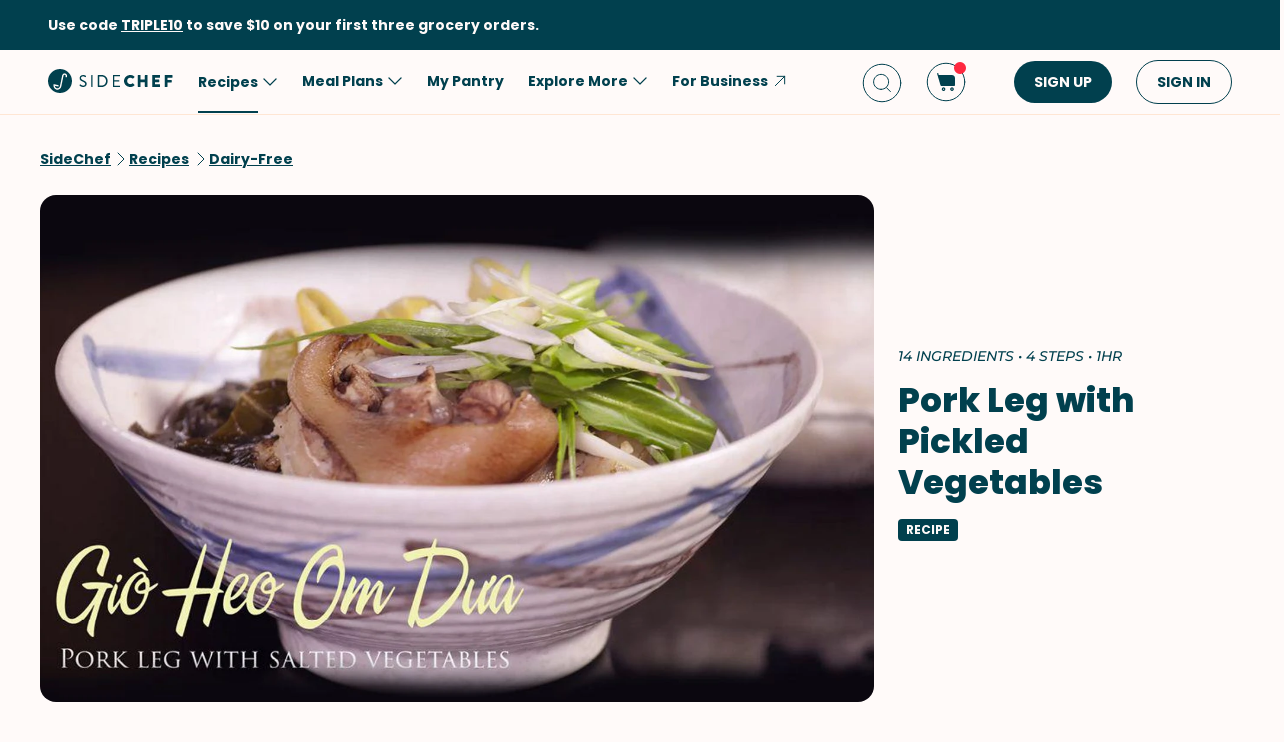

--- FILE ---
content_type: text/html; charset=utf-8
request_url: https://www.google.com/recaptcha/api2/aframe
body_size: 267
content:
<!DOCTYPE HTML><html><head><meta http-equiv="content-type" content="text/html; charset=UTF-8"></head><body><script nonce="EbNLU2ACc0LFMm0HQK_n8w">/** Anti-fraud and anti-abuse applications only. See google.com/recaptcha */ try{var clients={'sodar':'https://pagead2.googlesyndication.com/pagead/sodar?'};window.addEventListener("message",function(a){try{if(a.source===window.parent){var b=JSON.parse(a.data);var c=clients[b['id']];if(c){var d=document.createElement('img');d.src=c+b['params']+'&rc='+(localStorage.getItem("rc::a")?sessionStorage.getItem("rc::b"):"");window.document.body.appendChild(d);sessionStorage.setItem("rc::e",parseInt(sessionStorage.getItem("rc::e")||0)+1);localStorage.setItem("rc::h",'1769102803144');}}}catch(b){}});window.parent.postMessage("_grecaptcha_ready", "*");}catch(b){}</script></body></html>

--- FILE ---
content_type: image/svg+xml
request_url: https://www.sidechef.com/static/images/logo.fd21e77fd6ac.svg
body_size: 2290
content:
<svg width="126" height="24" viewBox="0 0 126 24" fill="none" xmlns="http://www.w3.org/2000/svg">
<g id="SideChef Logo">
<path id="Fill 51" fill-rule="evenodd" clip-rule="evenodd" d="M19.0454 7.40187C19.045 7.41014 19.0436 7.41873 19.042 7.427L18.9372 7.93181C18.8895 8.16146 18.6894 8.32787 18.4609 8.32787C18.4269 8.32787 18.3925 8.32433 18.359 8.31691L17.9622 8.23025C17.8351 8.20243 17.7256 8.12554 17.6548 8.01359C17.5838 7.90146 17.5597 7.76792 17.5868 7.63691L17.6869 7.15452C17.6875 7.14812 17.6883 7.14137 17.6895 7.13496C17.7498 6.82034 17.6762 6.49189 17.4879 6.23442C17.2976 5.97426 17.0172 5.81492 16.6988 5.78575C16.1428 5.73551 15.6338 6.15046 15.5122 6.73604L13.2823 17.5017C12.8954 19.3713 11.2629 20.7282 9.40108 20.7282C9.00249 20.7282 8.60439 20.666 8.21796 20.5433C6.34577 19.9489 5.11747 17.7393 5.5361 15.7177L5.61874 15.3193C5.62992 15.2641 5.66393 15.2167 5.71157 15.1889C5.75248 15.164 5.81409 15.1486 5.86108 15.1579L10.2709 16.1196C10.398 16.1475 10.5073 16.2244 10.5781 16.3366C10.6489 16.4486 10.6732 16.5825 10.6461 16.713L10.5615 17.1207C10.507 17.384 10.2408 17.5619 9.98385 17.5063L6.81533 16.815C6.88664 18.0816 7.82643 19.1273 9.08086 19.2908C10.4247 19.4701 11.665 18.497 11.9502 17.1192L14.157 6.46407C14.4293 5.14908 15.6116 4.21819 16.8972 4.38259C17.5968 4.46908 18.2083 4.83867 18.6193 5.42291C19.0206 5.99348 19.1756 6.71361 19.0454 7.40187ZM12 0C5.3725 0 0 5.3725 0 12C0 18.6275 5.3725 24 12 24C18.6275 24 24 18.6275 24 12C24 5.3725 18.6275 0 12 0Z" fill="#01404E"/>
<path id="Fill 52" fill-rule="evenodd" clip-rule="evenodd" d="M84.4813 9.50029C83.8978 8.99382 83.1008 8.70095 82.2996 8.70095C80.5218 8.70095 79.129 10.1285 79.129 11.9508C79.129 13.7455 80.5288 15.1516 82.3166 15.1516C83.1113 15.1516 83.923 14.869 84.4876 14.3957C84.6515 14.2583 84.9589 14.2708 85.0934 14.4242L86.3989 15.7767C86.5576 15.9312 86.55 16.2143 86.3803 16.38C85.2585 17.4402 83.8188 17.9998 82.2154 17.9998C78.8078 17.9998 76.0351 15.3156 76.0351 12.0161C76.0351 8.69908 78.8078 6 82.2154 6C83.8731 6 85.1513 6.47817 86.3591 7.55027C86.4546 7.63312 86.5101 7.74375 86.5138 7.86053C86.5171 7.97696 86.4698 8.0893 86.3803 8.17641L85.0723 9.49859C84.9095 9.65696 84.6403 9.65406 84.4813 9.50029ZM97.2906 6H99.1938C99.4163 6 99.612 6.20556 99.612 6.43951V17.5605C99.612 17.7945 99.4163 17.9998 99.1938 17.9998H97.2906C97.0604 17.9998 96.8726 17.8027 96.8726 17.5605V13.2624H92.5275V17.5605C92.5275 17.8027 92.3397 17.9998 92.1093 17.9998H90.2062C89.9838 17.9998 89.7881 17.7945 89.7881 17.5605V6.43951C89.7881 6.20556 89.9838 6 90.2062 6H92.1093C92.3397 6 92.5275 6.19732 92.5275 6.43951V10.5528H96.8726V6.43951C96.8726 6.19732 97.0604 6 97.2906 6ZM111.616 6H104.638C104.395 6 104.197 6.19732 104.197 6.43951V17.5605C104.197 17.8027 104.395 17.9998 104.638 17.9998H111.616C111.858 17.9998 112.056 17.8027 112.056 17.5605V15.7294C112.056 15.4872 111.858 15.2903 111.616 15.2903H107.067V13.2624H110.79C111.032 13.2624 111.23 13.0652 111.23 12.823V10.9919C111.23 10.758 111.024 10.5528 110.79 10.5528H107.067V8.70993H111.616C111.858 8.70993 112.056 8.51261 112.056 8.27043V6.43951C112.056 6.19732 111.858 6 111.616 6ZM117.081 6H124.059C124.302 6 124.5 6.19732 124.5 6.43951V8.27043C124.5 8.51261 124.302 8.70993 124.059 8.70993H119.511V10.8889H123.233C123.467 10.8889 123.674 11.0943 123.674 11.328V13.1593C123.674 13.3933 123.467 13.5985 123.233 13.5985H119.511V17.5605C119.511 17.7945 119.305 17.9998 119.071 17.9998H117.081C116.839 17.9998 116.641 17.8027 116.641 17.5605V6.43951C116.641 6.19732 116.839 6 117.081 6ZM35.1026 11.2061C33.6271 10.5746 33.0256 9.93828 33.0256 9.00938C33.0256 8.42807 33.4602 7.3287 35.1066 7.3287C35.4985 7.3287 36.1606 7.4511 37.0872 8.03564L37.135 8.06513C37.4333 8.23748 37.6572 8.17458 37.8413 7.88154C37.8696 7.83847 37.8973 7.79232 37.9254 7.74566L37.9422 7.71771C37.9723 7.66725 38.0026 7.61714 38.0337 7.56838C38.1497 7.38018 38.1435 7.22641 38.1175 7.13078C38.0781 6.98537 37.9723 6.88649 37.9072 6.85462C37.8591 6.81984 36.6991 6.00021 35.1227 6.00021C32.553 6.00021 31.6204 7.80977 31.6204 9.02591C31.6204 11.0639 32.9195 11.8121 34.4905 12.5161C36.2095 13.2534 37.2042 13.8948 37.2042 14.9905C37.2042 15.9489 36.337 16.6716 35.1864 16.6716C34.058 16.6716 33.082 15.9276 32.6006 15.4839L32.5719 15.4576C32.4782 15.3751 32.3811 15.3335 32.2835 15.3335C32.0894 15.3335 31.9442 15.4982 31.8544 15.6184C31.8123 15.6699 31.7706 15.7256 31.7291 15.7814L31.7061 15.8118C31.6754 15.8526 31.6438 15.8944 31.6065 15.9416C31.3683 16.329 31.5849 16.523 31.7209 16.6447L31.7213 16.6451C31.9591 16.8712 33.2423 18.0001 35.1542 18.0001C37.1449 18.0001 38.7042 16.6564 38.7042 14.9416C38.7042 12.8811 37.0727 12.0306 35.1026 11.2061ZM43.6603 6H44.2278C44.4254 6 44.5989 6.20556 44.5989 6.43951V17.5605C44.5989 17.7945 44.4254 17.9998 44.2278 17.9998H43.6603C43.4628 17.9998 43.2891 17.7945 43.2891 17.5605V6.43951C43.2891 6.20556 43.4628 6 43.6603 6ZM53.6098 16.6014H51.2988V7.38354H53.6098C56.1956 7.38354 58.0724 9.31839 58.0724 11.984C58.0724 14.6596 56.1956 16.6014 53.6098 16.6014ZM50.2444 6H53.8678C57.063 6 59.6618 8.68417 59.6618 11.9831C59.6618 15.3008 57.063 17.9998 53.8678 17.9998H50.2444C50.0238 17.9998 49.8379 17.7987 49.8379 17.5605V6.43951C49.8379 6.20153 50.0238 6 50.2444 6ZM65.3232 6H71.6836C71.9158 6 72.1054 6.19732 72.1054 6.43951V6.9265C72.1054 7.16869 71.9158 7.36601 71.6836 7.36601H66.3749V11.2248H70.8922C71.1168 11.2248 71.3143 11.43 71.3143 11.664V12.1512C71.3143 12.3933 71.1247 12.5903 70.8922 12.5903H66.3749V16.6342H71.6836C71.9158 16.6342 72.1054 16.8312 72.1054 17.0733V17.5605C72.1054 17.8027 71.9158 17.9998 71.6836 17.9998H65.3232C65.0908 17.9998 64.9012 17.8027 64.9012 17.5605V6.43951C64.9012 6.19732 65.0908 6 65.3232 6Z" fill="#01404E"/>
</g>
</svg>
